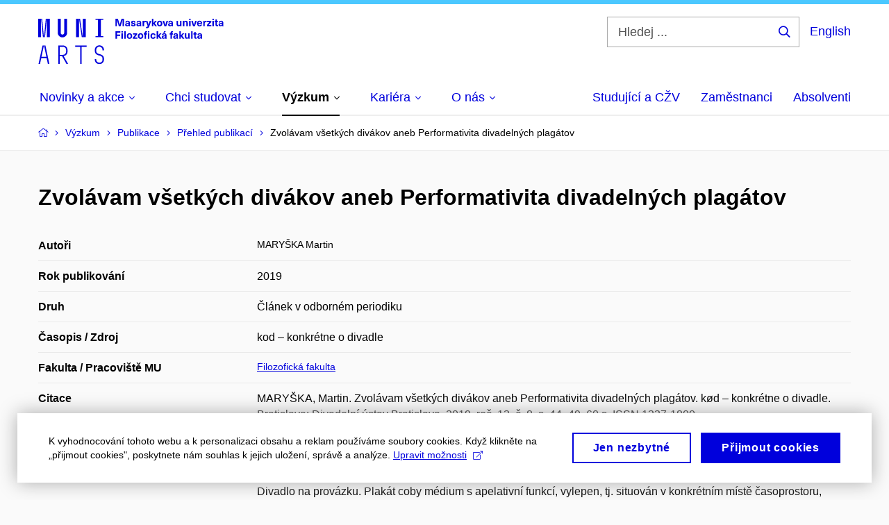

--- FILE ---
content_type: text/plain; charset=utf-8
request_url: https://www.phil.muni.cz/Redakce/Api/ExtProxyApi/GetCitation?id=1581689&lang=cs
body_size: -221
content:
MARYŠKA, Martin. Zvolávam všetkých divákov aneb Performativita
divadelných plagátov. kød – konkrétne o divadle. Bratislava:
Divadelní ústav Bratislava, 2019, roč. 13, č. 8, s. 44–49, 60
s. ISSN 1337-1800.